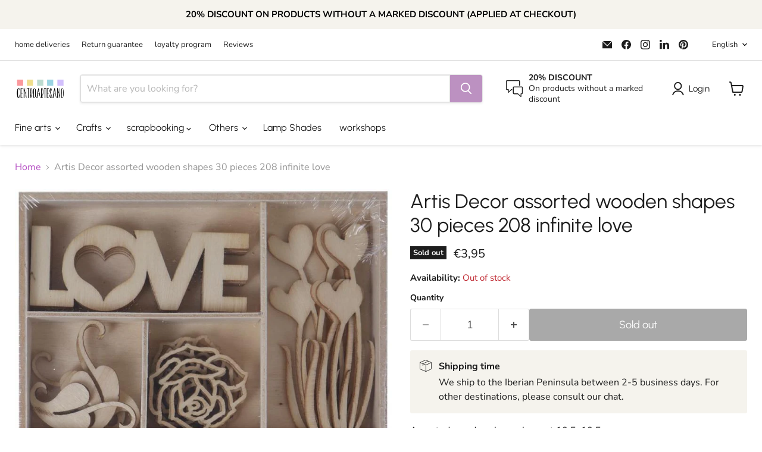

--- FILE ---
content_type: text/html; charset=utf-8
request_url: https://centroartesano.es/en/collections/all/products/artis-decor-surtido-formas-de-madera-30-piezas-208-amor-infinito?view=recently-viewed
body_size: 1313
content:










  









<div
  class="productgrid--item  imagestyle--medium      productitem--emphasis  product-recently-viewed-card    show-actions--mobile"
  data-product-item
  data-product-quickshop-url="/en/collections/all/products/artis-decor-surtido-formas-de-madera-30-piezas-208-amor-infinito"
  
    data-recently-viewed-card
  
>
  <div class="productitem" data-product-item-content>
    
    
    
    

    

    
      

      
    

    <div class="productitem__container">
      <div class="product-recently-viewed-card-time" data-product-handle="artis-decor-surtido-formas-de-madera-30-piezas-208-amor-infinito">
      <button
        class="product-recently-viewed-card-remove"
        aria-label="close"
        data-remove-recently-viewed
      >
        


                                                                        <svg class="icon-remove "    aria-hidden="true"    focusable="false"    role="presentation"    xmlns="http://www.w3.org/2000/svg" width="10" height="10" viewBox="0 0 10 10" xmlns="http://www.w3.org/2000/svg">      <path fill="currentColor" d="M6.08785659,5 L9.77469752,1.31315906 L8.68684094,0.225302476 L5,3.91214341 L1.31315906,0.225302476 L0.225302476,1.31315906 L3.91214341,5 L0.225302476,8.68684094 L1.31315906,9.77469752 L5,6.08785659 L8.68684094,9.77469752 L9.77469752,8.68684094 L6.08785659,5 Z"></path>    </svg>                                              

      </button>
    </div>

      <div class="productitem__image-container">
        <a
          class="productitem--image-link"
          href="/en/collections/all/products/artis-decor-surtido-formas-de-madera-30-piezas-208-amor-infinito"
          tabindex="-1"
          data-product-page-link
        >
          <figure
            class="productitem--image"
            data-product-item-image
            
          >
            
              
              

  
    <noscript data-rimg-noscript>
      <img
        
          src="//centroartesano.es/cdn/shop/products/artis-decor-artis-decor-surtido-formas-de-madera-30-piezas-208-amor-infinito-28038199803964_512x512.jpg?v=1616781678"
        

        alt="Artis Decor surtido formas de madera 30 piezas 208 amor infinito ARTIS DECOR CENTROARTESANO"
        data-rimg="noscript"
        srcset="//centroartesano.es/cdn/shop/products/artis-decor-artis-decor-surtido-formas-de-madera-30-piezas-208-amor-infinito-28038199803964_512x512.jpg?v=1616781678 1x, //centroartesano.es/cdn/shop/products/artis-decor-artis-decor-surtido-formas-de-madera-30-piezas-208-amor-infinito-28038199803964_799x799.jpg?v=1616781678 1.56x"
        class="productitem--image-primary"
        
        
      >
    </noscript>
  

  <img
    
      src="//centroartesano.es/cdn/shop/products/artis-decor-artis-decor-surtido-formas-de-madera-30-piezas-208-amor-infinito-28038199803964_512x512.jpg?v=1616781678"
    
    alt="Artis Decor surtido formas de madera 30 piezas 208 amor infinito ARTIS DECOR CENTROARTESANO"

    
      data-rimg="lazy"
      data-rimg-scale="1"
      data-rimg-template="//centroartesano.es/cdn/shop/products/artis-decor-artis-decor-surtido-formas-de-madera-30-piezas-208-amor-infinito-28038199803964_{size}.jpg?v=1616781678"
      data-rimg-max="800x800"
      data-rimg-crop="false"
      
      srcset="data:image/svg+xml;utf8,<svg%20xmlns='http://www.w3.org/2000/svg'%20width='512'%20height='512'></svg>"
    

    class="productitem--image-primary"
    
    
  >



  <div data-rimg-canvas></div>


            

            


























<span class="productitem__badge productitem__badge--soldout">
    Sold out
  </span>

            <span class="visually-hidden">Artis Decor assorted wooden shapes 30 pieces 208 infinite love</span>
          </figure>
        </a>
      </div><div class="productitem--info">
        
          
        

        
          






























<div class="price productitem__price ">
  
    <div
      class="price__compare-at visible"
      data-price-compare-container
    >

      
        <span class="money price__original" data-price-original></span>
      
    </div>


    
      
      <div class="price__compare-at--hidden" data-compare-price-range-hidden>
        
          <span class="visually-hidden">Original price</span>
          <span class="money price__compare-at--min" data-price-compare-min>
            €3,95
          </span>
          -
          <span class="visually-hidden">Original price</span>
          <span class="money price__compare-at--max" data-price-compare-max>
            €3,95
          </span>
        
      </div>
      <div class="price__compare-at--hidden" data-compare-price-hidden>
        <span class="visually-hidden">Original price</span>
        <span class="money price__compare-at--single" data-price-compare>
          
        </span>
      </div>
    
  

  <div class="price__current price__current--emphasize " data-price-container>

    

    
      
      
      <span class="money" data-price>
        €3,95
      </span>
    
    
  </div>

  
    
    <div class="price__current--hidden" data-current-price-range-hidden>
      
        <span class="money price__current--min" data-price-min>€3,95</span>
        -
        <span class="money price__current--max" data-price-max>€3,95</span>
      
    </div>
    <div class="price__current--hidden" data-current-price-hidden>
      <span class="visually-hidden">Current price</span>
      <span class="money" data-price>
        €3,95
      </span>
    </div>
  

  
    
    
    
    

    <div
      class="
        productitem__unit-price
        hidden
      "
      data-unit-price
    >
      <span class="productitem__total-quantity" data-total-quantity></span> | <span class="productitem__unit-price--amount money" data-unit-price-amount></span> / <span class="productitem__unit-price--measure" data-unit-price-measure></span>
    </div>
  

  
</div>


        

        <h2 class="productitem--title">
          <a href="/en/collections/all/products/artis-decor-surtido-formas-de-madera-30-piezas-208-amor-infinito" data-product-page-link>
            Artis Decor assorted wooden shapes 30 pieces 208 infinite love
          </a>
        </h2>

        
          
            <span class="productitem--vendor">
              <a href="/en/collections/vendors?q=ARTIS%20DECOR" title="ARTIS DECOR">ARTIS DECOR</a>
            </span>
          
        

        

        
          
            <div class="productitem__stock-level">
              







<div class="product-stock-level-wrapper" >
  
    <span class="
  product-stock-level
  product-stock-level--none
  
">
      

      <span class="product-stock-level__text">
        
        <div class="product-stock-level__badge-text">
          
  
    
      Out of stock
    
  

        </div>
      </span>
    </span>
  
</div>

            </div>
          

          
            
          
        

        
          <div class="productitem--description">
            <p>Assorted wooden shapes box set 10.5x10.5cm These wooden figures are the ideal complement for any job. Wooden figures and ornaments are very popular...</p>

            
              <a
                href="/en/collections/all/products/artis-decor-surtido-formas-de-madera-30-piezas-208-amor-infinito"
                class="productitem--link"
                data-product-page-link
              >
                View full details
              </a>
            
          </div>
        
      </div>

      
    </div>
  </div>

  
    <script type="application/json" data-quick-buy-settings>
      {
        "cart_redirection": false,
        "money_format": "€{{amount_with_comma_separator}}"
      }
    </script>
  
</div>


--- FILE ---
content_type: text/javascript; charset=utf-8
request_url: https://centroartesano.es/en/products/artis-decor-surtido-formas-de-madera-30-piezas-208-amor-infinito.js
body_size: 398
content:
{"id":6549464121404,"title":"Artis Decor assorted wooden shapes 30 pieces 208 infinite love","handle":"artis-decor-surtido-formas-de-madera-30-piezas-208-amor-infinito","description":"\u003cp\u003eAssorted wooden shapes box set 10.5x10.5cm\u003c\/p\u003e\u003cp\u003e These wooden figures are the ideal complement for any job. Wooden figures and ornaments are very popular in the world of scrapbooking.\u003c\/p\u003e\u003cp\u003e In addition, you can use them both in wood color and paint them with acrylics, watercolors, inks... so that they combine with the papers you are using.\u003c\/p\u003e","published_at":"2021-03-26T18:54:49+01:00","created_at":"2021-03-26T18:54:49+01:00","vendor":"ARTIS DECOR","type":"","tags":["Manualidades","Mini siluetas","San valentin","Scrapbooking","Siluetas madera"],"price":395,"price_min":395,"price_max":395,"available":false,"price_varies":false,"compare_at_price":null,"compare_at_price_min":0,"compare_at_price_max":0,"compare_at_price_varies":false,"variants":[{"id":39287259201596,"title":"Default Title","option1":"Default Title","option2":null,"option3":null,"sku":"0318000208","requires_shipping":true,"taxable":true,"featured_image":null,"available":false,"name":"Artis Decor assorted wooden shapes 30 pieces 208 infinite love","public_title":null,"options":["Default Title"],"price":395,"weight":100,"compare_at_price":null,"inventory_management":"shopify","barcode":"8403180002086","requires_selling_plan":false,"selling_plan_allocations":[]}],"images":["\/\/cdn.shopify.com\/s\/files\/1\/0081\/1859\/9740\/products\/artis-decor-artis-decor-surtido-formas-de-madera-30-piezas-208-amor-infinito-28038199803964.jpg?v=1616781678"],"featured_image":"\/\/cdn.shopify.com\/s\/files\/1\/0081\/1859\/9740\/products\/artis-decor-artis-decor-surtido-formas-de-madera-30-piezas-208-amor-infinito-28038199803964.jpg?v=1616781678","options":[{"name":"Title","position":1,"values":["Default Title"]}],"url":"\/en\/products\/artis-decor-surtido-formas-de-madera-30-piezas-208-amor-infinito","media":[{"alt":"Artis Decor surtido formas de madera 30 piezas 208 amor infinito ARTIS DECOR CENTROARTESANO","id":20368682287164,"position":1,"preview_image":{"aspect_ratio":1.0,"height":800,"width":800,"src":"https:\/\/cdn.shopify.com\/s\/files\/1\/0081\/1859\/9740\/products\/artis-decor-artis-decor-surtido-formas-de-madera-30-piezas-208-amor-infinito-28038199803964.jpg?v=1616781678"},"aspect_ratio":1.0,"height":800,"media_type":"image","src":"https:\/\/cdn.shopify.com\/s\/files\/1\/0081\/1859\/9740\/products\/artis-decor-artis-decor-surtido-formas-de-madera-30-piezas-208-amor-infinito-28038199803964.jpg?v=1616781678","width":800}],"requires_selling_plan":false,"selling_plan_groups":[]}

--- FILE ---
content_type: text/javascript
request_url: https://centroartesano.es/cdn/shop/t/129/assets/vendor.drift-zoom.js?v=58010873367620907491764750931
body_size: 2920
content:
(function(__wpcc){__wpcc.d=__wpcc.d||{},__wpcc.d.scope={},__wpcc.d.createTemplateTagFirstArg=function(a){return a.raw=a},__wpcc.d.createTemplateTagFirstArgWithRaw=function(a,b){return a.raw=b,a},__wpcc.d.getGlobal=function(a){a=[typeof globalThis=="object"&&globalThis,a,typeof window=="object"&&window,typeof self=="object"&&self,typeof global=="object"&&global];for(var b=0;b<a.length;++b){var c=a[b];if(c&&c.Math==Math)return c}throw Error("Cannot find global object")},__wpcc.d.global=__wpcc.d.getGlobal(this);var g;typeof g=="undefined"&&(g=function(){}),g.p=""}).call(window,window.__wpcc=window.__wpcc||{}),function(__wpcc){var r=function(a){return h?a instanceof HTMLElement:a&&typeof a=="object"&&a!==null&&a.nodeType===1&&typeof a.nodeName=="string"},t=function(a,b){b.forEach(function(c){a.classList.add(c)})},u=function(a,b){b.forEach(function(c){a.classList.remove(c)})},x=function(){throw Error("Missing parameter")},y=function(a){this.isShowing=!1;var b=a.namespace===void 0?null:a.namespace,c=a.zoomFactor===void 0?x():a.zoomFactor;a=a.containerEl===void 0?x():a.containerEl,this.settings={namespace:b,zoomFactor:c,containerEl:a},this.openClasses=this._buildClasses("open"),this._buildElement()},z=function(a){a=a===void 0?{}:a,this._show=this._show.bind(this),this._hide=this._hide.bind(this),this._handleEntry=this._handleEntry.bind(this),this._handleMovement=this._handleMovement.bind(this);var b=a.el===void 0?x():a.el,c=a.zoomPane===void 0?x():a.zoomPane,e=a.sourceAttribute===void 0?x():a.sourceAttribute,f=a.handleTouch===void 0?x():a.handleTouch,q=a.onShow===void 0?null:a.onShow,k=a.onHide===void 0?null:a.onHide,v=a.hoverDelay===void 0?0:a.hoverDelay,w=a.touchDelay===void 0?0:a.touchDelay,l=a.hoverBoundingBox===void 0?x():a.hoverBoundingBox,m=a.touchBoundingBox===void 0?x():a.touchBoundingBox,n=a.namespace===void 0?null:a.namespace,p=a.zoomFactor===void 0?x():a.zoomFactor,B=a.boundingBoxContainer===void 0?x():a.boundingBoxContainer;this.settings={el:b,zoomPane:c,sourceAttribute:e,handleTouch:f,onShow:q,onHide:k,hoverDelay:v,touchDelay:w,hoverBoundingBox:l,touchBoundingBox:m,namespace:n,zoomFactor:p,boundingBoxContainer:B,passive:a.passive===void 0?!1:a.passive},(this.settings.hoverBoundingBox||this.settings.touchBoundingBox)&&(this.boundingBox=new y({namespace:this.settings.namespace,zoomFactor:this.settings.zoomFactor,containerEl:this.settings.boundingBoxContainer})),this.enabled=!0,this._bindEvents()},A=function(a){if(a=a===void 0?{}:a,this.HAS_ANIMATION=!1,typeof document!="undefined"){var b=document.createElement("div").style;this.HAS_ANIMATION="animation"in b||"webkitAnimation"in b}this._completeShow=this._completeShow.bind(this),this._completeHide=this._completeHide.bind(this),this._handleLoad=this._handleLoad.bind(this),this.isShowing=!1,b=a.container===void 0?null:a.container;var c=a.zoomFactor===void 0?x():a.zoomFactor,e=a.inline===void 0?x():a.inline,f=a.namespace===void 0?null:a.namespace,q=a.showWhitespaceAtEdges===void 0?x():a.showWhitespaceAtEdges,k=a.containInline===void 0?x():a.containInline;this.settings={container:b,zoomFactor:c,inline:e,namespace:f,showWhitespaceAtEdges:q,containInline:k,inlineOffsetX:a.inlineOffsetX===void 0?0:a.inlineOffsetX,inlineOffsetY:a.inlineOffsetY===void 0?0:a.inlineOffsetY,inlineContainer:a.inlineContainer===void 0?document.body:a.inlineContainer},this.openClasses=this._buildClasses("open"),this.openingClasses=this._buildClasses("opening"),this.closingClasses=this._buildClasses("closing"),this.inlineClasses=this._buildClasses("inline"),this.loadingClasses=this._buildClasses("loading"),this._buildElement()},C=function(a,b){if(b=b===void 0?{}:b,this.VERSION="1.5.1",this.triggerEl=a,this.destroy=this.destroy.bind(this),!r(this.triggerEl))throw new TypeError("`new Drift` requires a DOM element as its first argument.");a=b.namespace||null;var c=b.showWhitespaceAtEdges||!1,e=b.containInline||!1,f=b.inlineOffsetX||0,q=b.inlineOffsetY||0,k=b.inlineContainer||document.body,v=b.sourceAttribute||"data-zoom",w=b.zoomFactor||3,l=b.paneContainer===void 0?document.body:b.paneContainer,m=b.inlinePane||375,n="handleTouch"in b?!!b.handleTouch:!0,p=b.onShow||null,B=b.onHide||null,D="injectBaseStyles"in b?!!b.injectBaseStyles:!0,E=b.hoverDelay||0,F=b.touchDelay||0,G=b.hoverBoundingBox||!1,H=b.touchBoundingBox||!1,I=b.boundingBoxContainer||document.body;if(b=b.passive||!1,m!==!0&&!r(l))throw new TypeError("`paneContainer` must be a DOM element when `inlinePane !== true`");if(!r(k))throw new TypeError("`inlineContainer` must be a DOM element");this.settings={namespace:a,showWhitespaceAtEdges:c,containInline:e,inlineOffsetX:f,inlineOffsetY:q,inlineContainer:k,sourceAttribute:v,zoomFactor:w,paneContainer:l,inlinePane:m,handleTouch:n,onShow:p,onHide:B,injectBaseStyles:D,hoverDelay:E,touchDelay:F,hoverBoundingBox:G,touchBoundingBox:H,boundingBoxContainer:I,passive:b},this.settings.injectBaseStyles&&!document.querySelector(".drift-base-styles")&&(b=document.createElement("style"),b.type="text/css",b.classList.add("drift-base-styles"),b.appendChild(document.createTextNode(".drift-bounding-box,.drift-zoom-pane{position:absolute;pointer-events:none}@keyframes noop{0%{zoom:1}}@-webkit-keyframes noop{0%{zoom:1}}.drift-zoom-pane.drift-open{display:block}.drift-zoom-pane.drift-closing,.drift-zoom-pane.drift-opening{animation:noop 1ms;-webkit-animation:noop 1ms}.drift-zoom-pane{overflow:hidden;width:100%;height:100%;top:0;left:0}.drift-zoom-pane-loader{display:none}.drift-zoom-pane img{position:absolute;display:block;max-width:none;max-height:none}")),a=document.head,a.insertBefore(b,a.firstChild)),this._buildZoomPane(),this._buildTrigger()},h=typeof HTMLElement=="object";y.prototype._buildClasses=function(a){var b=["drift-"+a],c=this.settings.namespace;return c&&b.push(c+"-"+a),b},y.prototype._buildElement=function(){this.el=document.createElement("div"),t(this.el,this._buildClasses("bounding-box"))},y.prototype.show=function(a,b){this.isShowing=!0,this.settings.containerEl.appendChild(this.el);var c=this.el.style;c.width=Math.round(a/this.settings.zoomFactor)+"px",c.height=Math.round(b/this.settings.zoomFactor)+"px",t(this.el,this.openClasses)},y.prototype.hide=function(){this.isShowing&&this.settings.containerEl.removeChild(this.el),this.isShowing=!1,u(this.el,this.openClasses)},y.prototype.setPosition=function(a,b,c){var e=window.pageXOffset,f=window.pageYOffset;a=c.left+a*c.width-this.el.clientWidth/2+e,b=c.top+b*c.height-this.el.clientHeight/2+f,a<c.left+e?a=c.left+e:a+this.el.clientWidth>c.left+c.width+e&&(a=c.left+c.width-this.el.clientWidth+e),b<c.top+f?b=c.top+f:b+this.el.clientHeight>c.top+c.height+f&&(b=c.top+c.height-this.el.clientHeight+f),this.el.style.left=a+"px",this.el.style.top=b+"px"},z.prototype._preventDefault=function(a){a.preventDefault()},z.prototype._preventDefaultAllowTouchScroll=function(a){this.settings.touchDelay&&this._isTouchEvent(a)&&!this.isShowing||a.preventDefault()},z.prototype._isTouchEvent=function(a){return!!a.touches},z.prototype._bindEvents=function(){this.settings.el.addEventListener("mouseenter",this._handleEntry),this.settings.el.addEventListener("mouseleave",this._hide),this.settings.el.addEventListener("mousemove",this._handleMovement);var a={passive:this.settings.passive};this.settings.handleTouch?(this.settings.el.addEventListener("touchstart",this._handleEntry,a),this.settings.el.addEventListener("touchend",this._hide),this.settings.el.addEventListener("touchmove",this._handleMovement,a)):(this.settings.el.addEventListener("touchstart",this._preventDefault,a),this.settings.el.addEventListener("touchend",this._preventDefault),this.settings.el.addEventListener("touchmove",this._preventDefault,a))},z.prototype._unbindEvents=function(){this.settings.el.removeEventListener("mouseenter",this._handleEntry),this.settings.el.removeEventListener("mouseleave",this._hide),this.settings.el.removeEventListener("mousemove",this._handleMovement),this.settings.handleTouch?(this.settings.el.removeEventListener("touchstart",this._handleEntry),this.settings.el.removeEventListener("touchend",this._hide),this.settings.el.removeEventListener("touchmove",this._handleMovement)):(this.settings.el.removeEventListener("touchstart",this._preventDefault),this.settings.el.removeEventListener("touchend",this._preventDefault),this.settings.el.removeEventListener("touchmove",this._preventDefault))},z.prototype._handleEntry=function(a){this._preventDefaultAllowTouchScroll(a),this._lastMovement=a,a.type=="mouseenter"&&this.settings.hoverDelay?this.entryTimeout=setTimeout(this._show,this.settings.hoverDelay):this.settings.touchDelay?this.entryTimeout=setTimeout(this._show,this.settings.touchDelay):this._show()},z.prototype._show=function(){if(this.enabled){var a=this.settings.onShow;a&&typeof a=="function"&&a(),this.settings.zoomPane.show(this.settings.el.getAttribute(this.settings.sourceAttribute),this.settings.el.clientWidth,this.settings.el.clientHeight),this._lastMovement&&((a=this._lastMovement.touches)&&this.settings.touchBoundingBox||!a&&this.settings.hoverBoundingBox)&&this.boundingBox.show(this.settings.zoomPane.el.clientWidth,this.settings.zoomPane.el.clientHeight),this._handleMovement()}},z.prototype._hide=function(a){a&&this._preventDefaultAllowTouchScroll(a),this._lastMovement=null,this.entryTimeout&&clearTimeout(this.entryTimeout),this.boundingBox&&this.boundingBox.hide(),(a=this.settings.onHide)&&typeof a=="function"&&a(),this.settings.zoomPane.hide()},z.prototype._handleMovement=function(a){if(a)this._preventDefaultAllowTouchScroll(a),this._lastMovement=a;else if(this._lastMovement)a=this._lastMovement;else return;if(a.touches){a=a.touches[0];var b=a.clientX,c=a.clientY}else b=a.clientX,c=a.clientY;a=this.settings.el.getBoundingClientRect(),b=(b-a.left)/this.settings.el.clientWidth,c=(c-a.top)/this.settings.el.clientHeight,this.boundingBox&&this.boundingBox.setPosition(b,c,a),this.settings.zoomPane.setPosition(b,c,a)},__wpcc.d.global.Object.defineProperties(z.prototype,{isShowing:{configurable:!0,enumerable:!0,get:function(){return this.settings.zoomPane.isShowing}}}),A.prototype._buildClasses=function(a){var b=["drift-"+a],c=this.settings.namespace;return c&&b.push(c+"-"+a),b},A.prototype._buildElement=function(){this.el=document.createElement("div"),t(this.el,this._buildClasses("zoom-pane"));var a=document.createElement("div");t(a,this._buildClasses("zoom-pane-loader")),this.el.appendChild(a),this.imgEl=document.createElement("img"),this.el.appendChild(this.imgEl)},A.prototype._setImageURL=function(a){this.imgEl.setAttribute("src",a)},A.prototype._setImageSize=function(a,b){this.imgEl.style.width=a*this.settings.zoomFactor+"px",this.imgEl.style.height=b*this.settings.zoomFactor+"px"},A.prototype.setPosition=function(a,b,c){var e=this.imgEl.offsetWidth,f=this.imgEl.offsetHeight,q=this.el.offsetWidth,k=this.el.offsetHeight,v=q/2-e*a,w=k/2-f*b,l=q-e,m=k-f,n=0<l,p=0<m;f=n?l/2:0,e=p?m/2:0,l=n?l/2:l,m=p?m/2:m,this.el.parentElement===this.settings.inlineContainer&&(p=window.pageXOffset,n=window.pageYOffset,a=c.left+a*c.width-q/2+this.settings.inlineOffsetX+p,b=c.top+b*c.height-k/2+this.settings.inlineOffsetY+n,this.settings.containInline&&(a<c.left+p?a=c.left+p:a+q>c.left+c.width+p&&(a=c.left+c.width-q+p),b<c.top+n?b=c.top+n:b+k>c.top+c.height+n&&(b=c.top+c.height-k+n)),this.el.style.left=a+"px",this.el.style.top=b+"px"),this.settings.showWhitespaceAtEdges||(v>f?v=f:v<l&&(v=l),w>e?w=e:w<m&&(w=m)),this.imgEl.style.transform="translate("+v+"px, "+w+"px)",this.imgEl.style.webkitTransform="translate("+v+"px, "+w+"px)"},A.prototype._removeListenersAndResetClasses=function(){this.el.removeEventListener("animationend",this._completeShow),this.el.removeEventListener("animationend",this._completeHide),this.el.removeEventListener("webkitAnimationEnd",this._completeShow),this.el.removeEventListener("webkitAnimationEnd",this._completeHide),u(this.el,this.openClasses),u(this.el,this.closingClasses)},A.prototype.show=function(a,b,c){this._removeListenersAndResetClasses(),this.isShowing=!0,t(this.el,this.openClasses),this.imgEl.getAttribute("src")!=a&&(t(this.el,this.loadingClasses),this.imgEl.addEventListener("load",this._handleLoad),this._setImageURL(a)),this._setImageSize(b,c),this._isInline?this._showInline():this._showInContainer(),this.HAS_ANIMATION&&(this.el.addEventListener("animationend",this._completeShow),this.el.addEventListener("webkitAnimationEnd",this._completeShow),t(this.el,this.openingClasses))},A.prototype._showInline=function(){this.settings.inlineContainer.appendChild(this.el),t(this.el,this.inlineClasses)},A.prototype._showInContainer=function(){this.settings.container.appendChild(this.el)},A.prototype.hide=function(){this._removeListenersAndResetClasses(),this.isShowing=!1,this.HAS_ANIMATION?(this.el.addEventListener("animationend",this._completeHide),this.el.addEventListener("webkitAnimationEnd",this._completeHide),t(this.el,this.closingClasses)):(u(this.el,this.openClasses),u(this.el,this.inlineClasses))},A.prototype._completeShow=function(){this.el.removeEventListener("animationend",this._completeShow),this.el.removeEventListener("webkitAnimationEnd",this._completeShow),u(this.el,this.openingClasses)},A.prototype._completeHide=function(){this.el.removeEventListener("animationend",this._completeHide),this.el.removeEventListener("webkitAnimationEnd",this._completeHide),u(this.el,this.openClasses),u(this.el,this.closingClasses),u(this.el,this.inlineClasses),this.el.style.left="",this.el.style.top="",this.el.parentElement===this.settings.container?this.settings.container.removeChild(this.el):this.el.parentElement===this.settings.inlineContainer&&this.settings.inlineContainer.removeChild(this.el)},A.prototype._handleLoad=function(){this.imgEl.removeEventListener("load",this._handleLoad),u(this.el,this.loadingClasses)},__wpcc.d.global.Object.defineProperties(A.prototype,{_isInline:{configurable:!0,enumerable:!0,get:function(){var a=this.settings.inline;return a===!0||typeof a=="number"&&window.innerWidth<=a}}}),C.prototype._buildZoomPane=function(){this.zoomPane=new A({container:this.settings.paneContainer,zoomFactor:this.settings.zoomFactor,showWhitespaceAtEdges:this.settings.showWhitespaceAtEdges,containInline:this.settings.containInline,inline:this.settings.inlinePane,namespace:this.settings.namespace,inlineOffsetX:this.settings.inlineOffsetX,inlineOffsetY:this.settings.inlineOffsetY,inlineContainer:this.settings.inlineContainer})},C.prototype._buildTrigger=function(){this.trigger=new z({el:this.triggerEl,zoomPane:this.zoomPane,handleTouch:this.settings.handleTouch,onShow:this.settings.onShow,onHide:this.settings.onHide,sourceAttribute:this.settings.sourceAttribute,hoverDelay:this.settings.hoverDelay,touchDelay:this.settings.touchDelay,hoverBoundingBox:this.settings.hoverBoundingBox,touchBoundingBox:this.settings.touchBoundingBox,namespace:this.settings.namespace,zoomFactor:this.settings.zoomFactor,boundingBoxContainer:this.settings.boundingBoxContainer,passive:this.settings.passive})},C.prototype.setZoomImageURL=function(a){this.zoomPane._setImageURL(a)},C.prototype.disable=function(){this.trigger.enabled=!1},C.prototype.enable=function(){this.trigger.enabled=!0},C.prototype.destroy=function(){this.trigger._hide(),this.trigger._unbindEvents()},__wpcc.d.global.Object.defineProperties(C.prototype,{isShowing:{configurable:!0,enumerable:!0,get:function(){return this.zoomPane.isShowing}},zoomFactor:{configurable:!0,enumerable:!0,get:function(){return this.settings.zoomFactor},set:function(a){this.settings.zoomFactor=a,this.zoomPane.settings.zoomFactor=a,this.trigger.settings.zoomFactor=a,this.boundingBox.settings.zoomFactor=a}}}),Object.defineProperty(C.prototype,"isShowing",{get:function(){return this.isShowing}}),Object.defineProperty(C.prototype,"zoomFactor",{get:function(){return this.zoomFactor},set:function(a){this.zoomFactor=a}}),C.prototype.setZoomImageURL=C.prototype.setZoomImageURL,C.prototype.disable=C.prototype.disable,C.prototype.enable=C.prototype.enable,C.prototype.destroy=C.prototype.destroy,window.Drift=C}.call(window,window.__wpcc=window.__wpcc||{});export default window.Drift;
//# sourceMappingURL=/cdn/shop/t/129/assets/vendor.drift-zoom.js.map?v=58010873367620907491764750931
